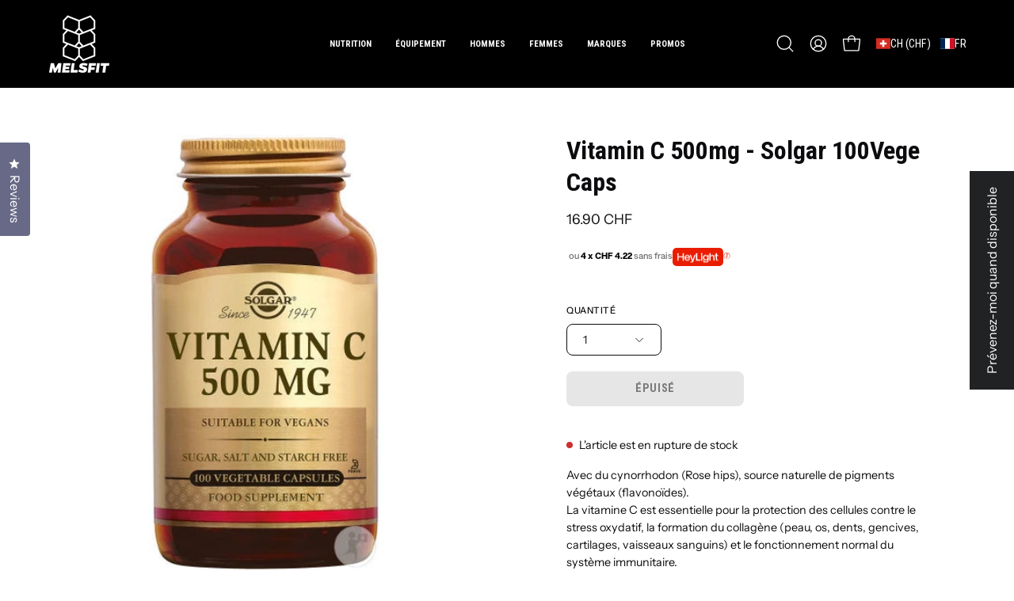

--- FILE ---
content_type: text/html; charset=utf-8
request_url: https://melsfit.ch/variants/44166896091388/?section_id=store-availability
body_size: -152
content:
<div id="shopify-section-store-availability" class="shopify-section"><div class="store-availability-container"
	data-section-id="store-availability"
	data-section-type="store-availability"
><div class="store-availability-information"><svg aria-hidden="true" focusable="false" role="presentation" class="icon icon-out-of-stock" viewBox="0 0 12 13"><path fill-rule="evenodd" clip-rule="evenodd" d="M7.414 6.5l4.293-4.293A.999.999 0 1 0 10.293.793L6 5.086 1.707.793A.999.999 0 1 0 .293 2.207L4.586 6.5.293 10.793a.999.999 0 1 0 1.414 1.414L6 7.914l4.293 4.293a.997.997 0 0 0 1.414 0 .999.999 0 0 0 0-1.414L7.414 6.5z" /></svg> <div class="store-availability-information-container"><p class="store-availability-information__title">
							Ramassage actuellement indisponible à <strong>Melsfit store</strong>
						</p></div>
		</div>
		<div
			class="store-availabilities-modal modal"
			id="StoreAvailabilityModal"
			role="dialog"
			aria-modal="true"
			aria-labelledby="StoreAvailabilitiesModalProductTitle"
			data-store-availability-modal
		>
			<button
				type="button"
				class="drawer__close-button store-availabilities-modal__close"
				aria-label="Fermer le menu"
				data-store-availability-modal-close
			><svg aria-hidden="true" focusable="false" role="presentation" class="icon icon-close" viewBox="0 0 192 192"><path d="M150 42 42 150M150 150 42 42" stroke="currentColor" stroke-linecap="round" stroke-linejoin="round"/></svg></button>

			<div class="store-availabilities-modal__header">

				<div class="store-availabilities-modal__product-information">
					<h3
						id="StoreAvailabilitiesModalProductTitle"
						class="store-availabilities-modal__product__title h4"
						data-store-availability-modal-product__title
					>
					</h3>

					<p class="store-availabilities-modal__variant-title store-availability-small-text">
						Default Title
					</p>
				</div>
			</div>

			<ul class="store-availabilities-list" role="list" data-store-availability-list tabindex="0"><li class="store-availability-list__item">
						<div class="store-availability-list-header">
							<h3 class="store-availability-list-header__location">
								Melsfit store
							</h3>
						</div>
						<div class="store-availability-list__stock store-availability-small-text"><svg aria-hidden="true" focusable="false" role="presentation" class="icon icon-out-of-stock" viewBox="0 0 12 13"><path fill-rule="evenodd" clip-rule="evenodd" d="M7.414 6.5l4.293-4.293A.999.999 0 1 0 10.293.793L6 5.086 1.707.793A.999.999 0 1 0 .293 2.207L4.586 6.5.293 10.793a.999.999 0 1 0 1.414 1.414L6 7.914l4.293 4.293a.997.997 0 0 0 1.414 0 .999.999 0 0 0 0-1.414L7.414 6.5z" /></svg> Ramassage actuellement indisponible
</div><address class="store-availability-list__address">
							<p>rue de Lyon 10<br>1201 Geneve<br>Suisse</p>
						</address><p class="store-availability-list__phone store-availability-small-text">
								<a href="tel:+41229402240">+41229402240</a><br>
							</p></li></ul>
		</div></div>



</div>